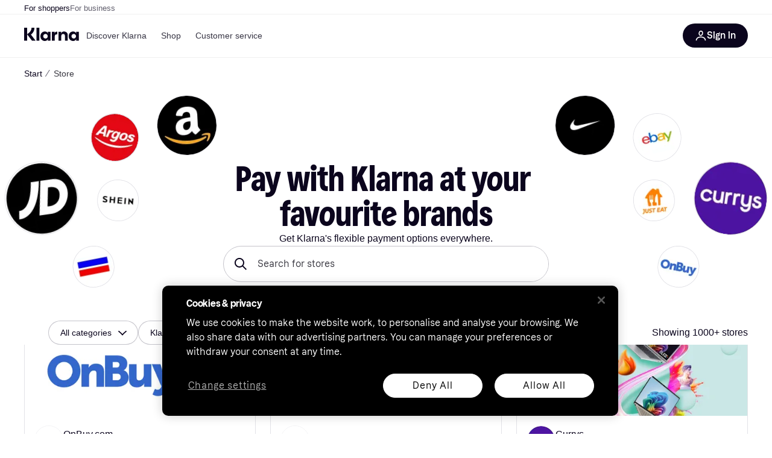

--- FILE ---
content_type: application/javascript
request_url: https://owp.klarna.com/static/slots-promotionBanner-PromotionBanner-4e30ac9f.js
body_size: 1021
content:
"use strict";(self.__LOADABLE_LOADED_CHUNKS__=self.__LOADABLE_LOADED_CHUNKS__||[]).push([["25271"],{4642(e,t,r){r.r(t),r.d(t,{default:()=>c});var a=r(74848),n=r(64939),o=r(97286),s=r(86424),l=r(43604),i=r(99930),u=r(52814);let f=(0,i.Ib)("kww-promotion-banner",()=>(0,n.fI)({env:(0,u.dg)(),locale:(0,u.OI)(),market:(0,u.oe)()},u.nG),{staleTime:l.Tr}),h=()=>{let{data:e}=(0,o.I)(f());return(0,a.jsx)(n.FS,{data:e,children:(0,a.jsx)(n.Qr,{})})};h.getInitialProps=async({queryClient:e})=>{(0,s.jj)("enable_klarna_promotion_banner")&&await e.prefetchQuery(f())};let c=h},52814(e,t,r){r.d(t,{DN:()=>k,IK:()=>w,OI:()=>E,dg:()=>b,nG:()=>p,oe:()=>v}),r(62953),r(3296),r(27208),r(48408),r(14603),r(47566),r(98721),r(53921),r(27495),r(25440),r(16280);var a=r(27916),n=r(50909),o=r(97746),s=r(24287),l=r(70131),i=r(38401),u=r(93555),f=r(79120),h=r(96540),c=r(35570),m=r(66799);let d=async(e,t)=>{let r=new URL(e),a=Object.fromEntries(r.searchParams),o=(0,n.R)();return await o.fetch(l.YL,{url:r.pathname.replace(`/${t}/api/klarna-web-bff`,""),params:a,timeout:3e3})},p=async(e,t={method:"GET"})=>{var r;let a=v(),n=e.toString();if((null==t?void 0:t.method)==="GET")try{let e=await d(n,a);return{statusCode:e.status,body:e.data}}catch(e){throw e instanceof Error&&i.v.error("KWW fetcher error",{meta:{error_type:"kww-fetcher"},error:e}),e}return{statusCode:0,body:{message:`Request method not supported: "${null!=(r=null==t?void 0:t.method)?r:"N/A"}"`}}},_={events:{routeChangeComplete:new Map},on(e,t){this.events[e].set(t,t)},off(e,t){this.events[e].delete(t)},emit(e,t){if(this.events[e])for(let[,r]of this.events[e])r(t)}},w=()=>{let e,t=(0,c.zy)(),r=(0,u.Z)(),n=(e=(0,a.Pj)(),"true"===(0,o.Z3)("FEATURE_BRANCH")?"https://www.nonprod.klarna.net":e),s=(0,h.useMemo)(()=>(0,m.mk)((0,f.M)(t)),[t]);return(0,h.useEffect)(()=>{_.emit("routeChangeComplete",t.pathname)},[t]),(0,h.useMemo)(()=>({url:s,push(e,t){t?r(e,{replace:!0}):r(e)},origin:n,events:{off(e,t){_.off(e,t)},on(e,t){_.on(e,t)}}}),[s,n,r])},E=()=>(0,s.JK)(),v=()=>{let e=(0,s.ze)().replace("/","").toLowerCase(),t=(0,s.V2)();return"klarna-international"===t?"international":"klarna-careers"===t?"careers":"klarna-root"===t?"global":"gb"===e?"uk":e},b=()=>(0,o.Z3)("SERVICE_STAGE"),k="css-website"}}]);

--- FILE ---
content_type: application/javascript
request_url: https://owp.klarna.com/static/StoreDirectory-bb8ea506.js
body_size: 13290
content:
(self.__LOADABLE_LOADED_CHUNKS__=self.__LOADABLE_LOADED_CHUNKS__||[]).push([["40724"],{20181(e,t,r){var n=0/0,o=/^\s+|\s+$/g,a=/^[-+]0x[0-9a-f]+$/i,l=/^0b[01]+$/i,i=/^0o[0-7]+$/i,s=parseInt,c="object"==typeof r.g&&r.g&&r.g.Object===Object&&r.g,u="object"==typeof self&&self&&self.Object===Object&&self,p=c||u||Function("return this")(),d=Object.prototype.toString,g=Math.max,b=Math.min,f=function(){return p.Date.now()};function y(e){var t=typeof e;return!!e&&("object"==t||"function"==t)}function m(e){if("number"==typeof e)return e;if("symbol"==typeof(t=e)||t&&"object"==typeof t&&"[object Symbol]"==d.call(t))return n;if(y(e)){var t,r="function"==typeof e.valueOf?e.valueOf():e;e=y(r)?r+"":r}if("string"!=typeof e)return 0===e?e:+e;e=e.replace(o,"");var c=l.test(e);return c||i.test(e)?s(e.slice(2),c?2:8):a.test(e)?n:+e}e.exports=function(e,t,r){var n,o,a,l,i,s,c=0,u=!1,p=!1,d=!0;if("function"!=typeof e)throw TypeError("Expected a function");function h(t){var r=n,a=o;return n=o=void 0,c=t,l=e.apply(a,r)}function O(e){var r=e-s,n=e-c;return void 0===s||r>=t||r<0||p&&n>=a}function j(){var e,r,n,o=f();if(O(o))return v(o);i=setTimeout(j,(e=o-s,r=o-c,n=t-e,p?b(n,a-r):n))}function v(e){return(i=void 0,d&&n)?h(e):(n=o=void 0,l)}function P(){var e,r=f(),a=O(r);if(n=arguments,o=this,s=r,a){if(void 0===i)return c=e=s,i=setTimeout(j,t),u?h(e):l;if(p)return i=setTimeout(j,t),h(s)}return void 0===i&&(i=setTimeout(j,t)),l}return t=m(t)||0,y(r)&&(u=!!r.leading,a=(p="maxWait"in r)?g(m(r.maxWait)||0,t):a,d="trailing"in r?!!r.trailing:d),P.cancel=function(){void 0!==i&&clearTimeout(i),c=0,n=s=o=i=void 0},P.flush=function(){return void 0===i?l:v(f())},P}},60226(e,t,r){"use strict";r.d(t,{A:()=>p}),r(62953);var n=r(74848),o=r(46942),a=r.n(o),l=r(3956);let i=({visible:e,direction:t,color:r})=>(0,n.jsx)(l.azJ,{"aria-hidden":!0,bottom:0,left:"left"===t?0:void 0,position:"absolute",right:"right"===t?0:void 0,sx:{pointerEvents:"none",opacity:+!!e,transition:"opacity 0.3s ease-in-out",background:`linear-gradient(to ${t}, transparent 0%, ${r} 100%)`},top:0,width:l.Tl3.space.l,zIndex:1});var s=r(25858),c=r.n(s),u=r(96540);let p=e=>{var t,r;let{className:o,mobileOnly:s=!1,children:p,onScroll:d,paddingX:g,backgroundColor:b,showFadeIndicators:f=!1}=e,y=function(e,t){if(null==e)return{};var r,n,o,a={};if("u">typeof Reflect&&Reflect.ownKeys){for(o=0,r=Reflect.ownKeys(e);o<r.length;o++)n=r[o],!(t.indexOf(n)>=0)&&Object.prototype.propertyIsEnumerable.call(e,n)&&(a[n]=e[n]);return a}if(a=function(e,t){if(null==e)return{};var r,n,o={},a=Object.getOwnPropertyNames(e);for(n=0;n<a.length;n++)r=a[n],!(t.indexOf(r)>=0)&&Object.prototype.propertyIsEnumerable.call(e,r)&&(o[r]=e[r]);return o}(e,t),Object.getOwnPropertySymbols)for(o=0,r=Object.getOwnPropertySymbols(e);o<r.length;o++)n=r[o],!(t.indexOf(n)>=0)&&Object.prototype.propertyIsEnumerable.call(e,n)&&(a[n]=e[n]);return a}(e,["className","mobileOnly","children","onScroll","paddingX","backgroundColor","showFadeIndicators"]),m=(0,l.DPo)(),h=(0,u.useContext)(l.OHQ.Context),O=(0,u.useRef)(null),[j,v]=(0,u.useState)(!1),[P,x]=(0,u.useState)(!1),S=m.color[null!=b?b:"backgroundSecondary"],w=(0,u.useCallback)(()=>{let e=O.current;if(!e)return;let{scrollLeft:t,scrollWidth:r,clientWidth:n}=e;v(t>0),x(t<r-n-1)},[]),k=c()((0,u.useCallback)(()=>{w(),null==d||d()},[w,d]),100);return((0,u.useEffect)(()=>{w();let e=new ResizeObserver(w);return O.current&&e.observe(O.current),()=>e.disconnect()},[w,p]),s&&h.l)?(0,n.jsx)(n.Fragment,{children:p}):(0,n.jsxs)(l.azJ,(t=function(e){for(var t=1;t<arguments.length;t++){var r=null!=arguments[t]?arguments[t]:{},n=Object.keys(r);"function"==typeof Object.getOwnPropertySymbols&&(n=n.concat(Object.getOwnPropertySymbols(r).filter(function(e){return Object.getOwnPropertyDescriptor(r,e).enumerable}))),n.forEach(function(t){var n;n=r[t],t in e?Object.defineProperty(e,t,{value:n,enumerable:!0,configurable:!0,writable:!0}):e[t]=n})}return e}({className:a()("cYRYwiQAT9",o)},y),r=r={children:[(0,n.jsx)(l.azJ,{ref:O,className:"Wch_pzkgyA",paddingX:null!=g?g:{base:"s",m:"xxl"},sx:{scrollPaddingX:{base:"0",m:"xxl"},scrollSnapPaddingX:{base:"xxl",m:"xxl"}},onScroll:k,children:p}),f&&(0,n.jsxs)(n.Fragment,{children:[(0,n.jsx)(i,{color:S,direction:"left",visible:j}),(0,n.jsx)(i,{color:S,direction:"right",visible:P})]})]},Object.getOwnPropertyDescriptors?Object.defineProperties(t,Object.getOwnPropertyDescriptors(r)):(function(e,t){var r=Object.keys(e);if(Object.getOwnPropertySymbols){var n=Object.getOwnPropertySymbols(e);r.push.apply(r,n)}return r})(Object(r)).forEach(function(e){Object.defineProperty(t,e,Object.getOwnPropertyDescriptor(r,e))}),t))}},61878(e,t,r){"use strict";r.d(t,{Ou:()=>p,QB:()=>s,fK:()=>i,m3:()=>c}),r(18111),r(22489);var n=r(50181),o=r(86424);function a(e){for(var t=1;t<arguments.length;t++){var r=null!=arguments[t]?arguments[t]:{},n=Object.keys(r);"function"==typeof Object.getOwnPropertySymbols&&(n=n.concat(Object.getOwnPropertySymbols(r).filter(function(e){return Object.getOwnPropertyDescriptor(r,e).enumerable}))),n.forEach(function(t){var n;n=r[t],t in e?Object.defineProperty(e,t,{value:n,enumerable:!0,configurable:!0,writable:!0}):e[t]=n})}return e}function l(e,t){return t=null!=t?t:{},Object.getOwnPropertyDescriptors?Object.defineProperties(e,Object.getOwnPropertyDescriptors(t)):(function(e,t){var r=Object.keys(e);if(Object.getOwnPropertySymbols){var n=Object.getOwnPropertySymbols(e);r.push.apply(r,n)}return r})(Object(t)).forEach(function(r){Object.defineProperty(e,r,Object.getOwnPropertyDescriptor(t,r))}),e}let i=["travel","home_more","fashion","sports","health_beauty","marketplaces","electronics","luxury","conscious"],s=["RANK","ALPHABETICAL"],c=s[0],u=["krn:retailer-directory-us:store:online:4d268421-9eab-45e6-b98b-cbdd1ffec268"],p=async(e,t)=>{let r=(0,o.jj)("apple_storefront_enabled"),i=(0,n.P)(),s=`/public/stores/directory/search/${e}`,c=await i.get("store-edge-rest",s,{params:l(a({},t),{categories:t.categories.join(",")})});return r?c.data:l(a({},c.data),{stores:c.data.stores.filter(e=>!u.includes(e.storeKrn))})}},58020(e,t,r){"use strict";r.d(t,{g:()=>i,p:()=>s});var n=r(97286),o=r(50181),a=r(24287),l=r(38401);let i=(0,r(99930).Ib)("STORES_DIRECTORY",async(e,t,r,n)=>{let a=(0,o.P)(),i=`/public/stores/directory/${t}/${e}`;try{return(await a.get("store-edge-rest",i,{params:function(e){for(var t=1;t<arguments.length;t++){var r=null!=arguments[t]?arguments[t]:{},n=Object.keys(r);"function"==typeof Object.getOwnPropertySymbols&&(n=n.concat(Object.getOwnPropertySymbols(r).filter(function(e){return Object.getOwnPropertyDescriptor(r,e).enumerable}))),n.forEach(function(t){var n;n=r[t],t in e?Object.defineProperty(e,t,{value:n,enumerable:!0,configurable:!0,writable:!0}):e[t]=n})}return e}({},n&&{campaignId:n},r&&{size:r.toString()})})).data.stores}catch(e){throw l.v.error(`failed to fetch stores directory for type: ${t}`,{error:e}),e}}),s=(e,t,r)=>{let o=(0,a.gI)();return(0,n.I)(i(o,e,t,r))}},96438(e,t,r){"use strict";r.r(t),r.d(t,{default:()=>e_}),r(62953),r(48408),r(14603),r(47566),r(98721),r(96167),r(18111),r(7588);var n=r(74848),o=r(3956),a=r(12584);r(27495),r(26910),r(22489);var l=r(61878),i=r(99776);let s=i.Ik({sort:i.k5(l.QB).optional().catch(void 0),category:i.Yj().optional().catch(void 0),type:i.YO(i.k5(["CASHBACK","PARTNER","ONE_TIME_CARD","APPLE_PAY","GOOGLE_PAY","PAY_IN_STORE","KLARNA_CARD"])).optional().catch(void 0),search:i.Yj().optional().catch(void 0)}),c={SORT:"sort",CATEGORY:"category",TYPE:"type",SEARCH:"search"},u=e=>{var t,r,n,o,a,l,i,u;let p=s.parse({sort:e.get(c.SORT),category:e.get(c.CATEGORY),type:null==(t=e.get(c.TYPE))?void 0:t.split(","),search:e.get(c.SEARCH)});return{sort:p.sort,category:p.category,cashback:null==(r=p.type)?void 0:r.includes("CASHBACK"),oneTimeCard:null==(n=p.type)?void 0:n.includes("ONE_TIME_CARD"),klarnaPartner:null==(o=p.type)?void 0:o.includes("PARTNER"),applePay:null==(a=p.type)?void 0:a.includes("APPLE_PAY"),googlePay:null==(l=p.type)?void 0:l.includes("GOOGLE_PAY"),inStore:null==(i=p.type)?void 0:i.includes("PAY_IN_STORE"),klarnaCard:null==(u=p.type)?void 0:u.includes("KLARNA_CARD"),search:p.search}};var p=r(93555),d=r(27875),g=r(96540);function b(e){for(var t=1;t<arguments.length;t++){var r=null!=arguments[t]?arguments[t]:{},n=Object.keys(r);"function"==typeof Object.getOwnPropertySymbols&&(n=n.concat(Object.getOwnPropertySymbols(r).filter(function(e){return Object.getOwnPropertyDescriptor(r,e).enumerable}))),n.forEach(function(t){var n;n=r[t],t in e?Object.defineProperty(e,t,{value:n,enumerable:!0,configurable:!0,writable:!0}):e[t]=n})}return e}function f(e){var t,r,n;return r=b({},e),n=n={sort:null!=(t=e.sort)?t:l.m3},Object.getOwnPropertyDescriptors?Object.defineProperties(r,Object.getOwnPropertyDescriptors(n)):(function(e,t){var r=Object.keys(e);if(Object.getOwnPropertySymbols){var n=Object.getOwnPropertySymbols(e);r.push.apply(r,n)}return r})(Object(n)).forEach(function(e){Object.defineProperty(r,e,Object.getOwnPropertyDescriptor(n,e))}),r}function y(e={}){let t=f({}),r=b({},e);for(let n in t)t[n]===e[n]&&delete r[n];return r}let m=(0,g.createContext)({optimisticFilters:{},filters:{},setFilters:()=>null}),h=({children:e})=>{let t=(0,p.Z)(),{params:r}=(0,d.s)(),[o,a]=(0,g.useState)(()=>f(u(r))),l=(0,g.useDeferredValue)(o);(0,g.useEffect)(()=>{var e;let n,a,l=(e=y(o),n=new URLSearchParams,e.sort&&n.set(c.SORT,e.sort),e.category&&n.set(c.CATEGORY,e.category),(e.cashback||e.klarnaPartner||e.oneTimeCard||e.applePay||e.googlePay||e.inStore||e.klarnaCard)&&n.set(c.TYPE,[e.cashback?"CASHBACK":"",e.klarnaPartner?"PARTNER":"",e.oneTimeCard?"ONE_TIME_CARD":"",e.applePay?"APPLE_PAY":"",e.googlePay?"GOOGLE_PAY":"",e.inStore?"PAY_IN_STORE":"",e.klarnaCard?"KLARNA_CARD":""].filter(Boolean).join(",")),e.search&&n.set(c.SEARCH,e.search),n);r.toString()!==l.toString()&&t({search:(0,d.$)((a=new URLSearchParams(r),Object.keys(c).forEach(e=>{a.delete(c[e])}),a),l).toString()},{replace:!0})},[l]);let i=(0,g.useMemo)(()=>({optimisticFilters:o,filters:l,setFilters:e=>{a(f(function(e){for(var t=1;t<arguments.length;t++){var r=null!=arguments[t]?arguments[t]:{},n=Object.keys(r);"function"==typeof Object.getOwnPropertySymbols&&(n=n.concat(Object.getOwnPropertySymbols(r).filter(function(e){return Object.getOwnPropertyDescriptor(r,e).enumerable}))),n.forEach(function(t){var n;n=r[t],t in e?Object.defineProperty(e,t,{value:n,enumerable:!0,configurable:!0,writable:!0}):e[t]=n})}return e}({},o,e)))}}),[o,l]);return(0,n.jsx)(m.Provider,{value:i,children:e})};var O=r(86424),j=r(24287),v=r(99627),P=r(38401),x=r(58020),S=r(45774);r(13579),r(44114);let w=()=>(0,g.useContext)(m);var k=r(65306),E=r(97286),A=r(55824),R=r(38578),D=r(3963),C=r(43604),T=r(1682),_=r(79358),I=r(63213);let Y=i.Ik({contentType:i.eu("storeDirectory"),id:i.Yj(),internalName:i.Yj().optional(),slug:i.k5(["store-AT","store-AU","store-BE","store-BE-fr","store-CA","store-CA-fr","store-CH","store-CH-en","store-CH-fr","store-CH-it","store-CN","store-CZ","store-DE","store-DK","store-ES","store-FI","store-FR","store-GR","store-HU","store-IE","store-IT","store-JP","store-MX","store-NL","store-NO","store-NZ","store-PL","store-PT","store-RO","store-SE","store-SK","store-UK","store-UK","store-US","store-US-es"]),locale:i.k5(["en-US","sv-SE","cs-CZ","da-DK","de-AT","de-CH","de-DE","el-GR","en-AU","en-CA","en-CH","en-GB","en-IE","en-NZ","en-US","es-ES","fi-FI","fr-BE","fr-CA","fr-CH","fr-FR","hu-HU","it-CH","it-IT","nb-NO","nl-BE","nl-NL","pl-PL","pt-PT","ro-RO","sk-SK","ja-JP","zh-CN","es-MX","es-US"]),hero:I.k,seo:_.u.optional(),campaignId:i.Yj().optional(),filters:i.YO(i.k5(["one-time-card","apple-pay","google-pay","checkout","in-store","cashback","categories","klarna-card"])).optional(),filterBanners:i.YO(T.H).optional()}),L=i.Ik({content:Y.omit({contentType:!0,id:!0})});var N=r(99930),z=r(13371);let B=e=>(0,N.Ib)("STORE_DIRECTORY_CONTENT",async e=>{let t=(0,j.gI)(),r=`store-${t}${(0,z.w)()}`;return(await A.k.getContentBySlug("storeDirectory",r,{preview:!!e,validationSchema:L})).data.content},function(e){for(var t=1;t<arguments.length;t++){var r=null!=arguments[t]?arguments[t]:{},n=Object.keys(r);"function"==typeof Object.getOwnPropertySymbols&&(n=n.concat(Object.getOwnPropertySymbols(r).filter(function(e){return Object.getOwnPropertyDescriptor(r,e).enumerable}))),n.forEach(function(t){var n;n=r[t],t in e?Object.defineProperty(e,t,{value:n,enumerable:!0,configurable:!0,writable:!0}):e[t]=n})}return e}({staleTime:C.Vt},e)),U=e=>{let{getQuery:t}=(0,d.s)(),r=(0,R.n)(),n=B(e),o=(0,E.I)(n(t("preview")));return(0,D.i)(o,r)},H=()=>{let{data:e}=U(),{filters:t}=w();return(0,g.useMemo)(()=>{var r,n,o;let a,i,s,c;return a=null==(r=null==e?void 0:e.seo)?void 0:r.metaTitle,i=null==r?void 0:r.metaDescription,s=null==r?void 0:r.canonicalUrl,c=(0,k.G)(null==r||null==(o=r.hreflangTags)||null==(n=o.config)?void 0:n.hreflang),{head:{title:a,description:i,robots:((e,t)=>{let{sort:r}=e,n=function(e,t){if(null==e)return{};var r,n,o,a={};if("u">typeof Reflect&&Reflect.ownKeys){for(o=0,r=Reflect.ownKeys(e);o<r.length;o++)n=r[o],!(t.indexOf(n)>=0)&&Object.prototype.propertyIsEnumerable.call(e,n)&&(a[n]=e[n]);return a}if(a=function(e,t){if(null==e)return{};var r,n,o={},a=Object.getOwnPropertyNames(e);for(n=0;n<a.length;n++)r=a[n],!(t.indexOf(r)>=0)&&Object.prototype.propertyIsEnumerable.call(e,r)&&(o[r]=e[r]);return o}(e,t),Object.getOwnPropertySymbols)for(o=0,r=Object.getOwnPropertySymbols(e);o<r.length;o++)n=r[o],!(t.indexOf(n)>=0)&&Object.prototype.propertyIsEnumerable.call(e,n)&&(a[n]=e[n]);return a}(e,["sort"]),o=!!(r&&r!==l.m3||Object.values(n).some(Boolean)),a=[];return o||(null==t?void 0:t.hideFromSearchEngineNoindex)?a.push("noindex"):a.push("index"),o||(null==t?void 0:t.excludeFromSearchRankingNofollow)?a.push("nofollow"):a.push("follow"),a.join(", ")})(t,r),canonicalUrl:s,hrefLangTags:c,og:{ogTitle:a,ogDescription:i,ogUrl:s}}}},[t,null==e?void 0:e.seo])};var G=r(49263),M=r(59444);let F=()=>{let e,t,r,o=H();return e=(0,g.useRef)(!1),t=(0,M.A)(),r=(0,G.CA)(),(0,g.useEffect)(()=>{(t||!e.current)&&(e.current=!0,r({}))},[e,t,r]),(0,n.jsx)(S.A,{commonData:o,fireTrackingEvent:!1})};var K=r(92439),J=r(55689),W=r(79120),$=r(25858),Q=r.n($),X=r(20181),q=r.n(X),V=r(7191),Z=r(34820);r(18237);var ee=r(27916),et=r(17703);r(61701),r(20116),r(89463);var er=r(67515);let en={cashback:"cashback","in-store":"inStore","one-time-card":"oneTimeCard","apple-pay":"applePay","google-pay":"googlePay",checkout:"klarnaPartner"},eo=()=>{let{data:e}=U(),{optimisticFilters:t}=w(),r=(0,g.useMemo)(()=>Object.entries(t).filter(([e,t])=>!0===t).map(([e])=>e),[t]),a=(0,o.QsY)({base:!0,m:!1}),[l,i]=(0,g.useState)(r);(0,g.useEffect)(()=>{i(e=>{let t=e.filter(e=>r.includes(e));return r.forEach(e=>{t.includes(e)||t.push(e)}),a&&t.length!==e.length&&(0,Z.BD)(128),t})},[r,a]);let s=(0,g.useMemo)(()=>{if(!(null==e?void 0:e.filterBanners)||0===l.length)return null;let t=l[l.length-1];return e.filterBanners.find(e=>{var r;return!!(null==(r=e.tagList)?void 0:r.length)&&e.tagList.some(e=>en[e]===t)})||null},[null==e?void 0:e.filterBanners,l]),c=(0,o.QsY)({base:"xs",m:"s"}),u=(0,o.QsY)({base:40,m:64});if(!s)return null;let{heading:p,callToAction:d,description:b,image:f}=s;return(0,n.jsxs)(o.BJc,{alignY:"center",backgroundColor:"grayscale10",borderRadius:"l",direction:"horizontal",gap:12,paddingX:{base:"s",m:"m"},paddingY:{base:12,m:"m"},width:"100%",wrap:!1,children:[f&&(0,n.jsx)(er.G,{caption:f.title,height:u,lazyLoad:!1,pixelDensity:[1,2],url:f.url,width:u}),(0,n.jsxs)(o.azJ,{sx:{flex:1},children:[(0,n.jsx)(o.DZT,{className:"QLty_cqiD0",level:3,size:{base:"xxs",m:"xs"},children:p}),(0,n.jsx)(o.EYj,{color:"grayscale60",size:c,children:b})]}),d&&(0,n.jsx)(o.z9$,{color:"brand",href:d.url,kind:"secondary",rel:d.openInNewTab?"nofollow noopener":void 0,sx:{marginLeft:"auto"},target:d.openInNewTab?"_blank":"_top",children:d.title})]})};var ea=r(46347),el=r(35570),ei=r(90745),es=r(24880),ec=r(32300),eu=r(80817);let ep=()=>(e,t,r)=>(0,ei.L)({queryKey:["STORE_DIRECTORY_LISTING",e,t,r],queryFn:async({pageParam:n=1})=>{var o,a;let i=(o=function(e){for(var t=1;t<arguments.length;t++){var r=null!=arguments[t]?arguments[t]:{},n=Object.keys(r);"function"==typeof Object.getOwnPropertySymbols&&(n=n.concat(Object.getOwnPropertySymbols(r).filter(function(e){return Object.getOwnPropertyDescriptor(r,e).enumerable}))),n.forEach(function(t){var n;n=r[t],t in e?Object.defineProperty(e,t,{value:n,enumerable:!0,configurable:!0,writable:!0}):e[t]=n})}return e}({},t),a=a={offset:r&&r>1?(r-1)*24:(n-1)*24,size:24},Object.getOwnPropertyDescriptors?Object.defineProperties(o,Object.getOwnPropertyDescriptors(a)):(function(e,t){var r=Object.keys(e);if(Object.getOwnPropertySymbols){var n=Object.getOwnPropertySymbols(e);r.push.apply(r,n)}return r})(Object(a)).forEach(function(e){Object.defineProperty(o,e,Object.getOwnPropertyDescriptor(a,e))}),o);return(0,l.Ou)(e,i)},initialPageParam:1,getNextPageParam:(e,t)=>{var r;if(!((null==e||null==(r=e.stores)?void 0:r.length)<24))return t.length+1},staleTime:C.Vt,placeholderData:es.rX}),ed=()=>{let{params:e,getQuery:t}=(0,d.s)(),r=t("page"),n=r?Number(r):1,{countryCode:o}=(0,eu.A)(),l=ep(),i=(0,a.l)(u(e));return(0,ec.q)(l(o,i,n))};var eg=r(2351);let eb=function(){var e,t;let r=H(),{data:o}=ed(),a=Math.ceil(((null==o?void 0:o.pages[0].totalHits)||1)/24),{pathname:l,search:i}=(0,el.zy)(),s=l+i,{currentPage:c}=((e,t)=>{let{page:r=1}=(()=>{let{params:e,getQuery:t}=(0,d.s)(),r=t("page");return{page:r?Number(r):1,params:e}})(),n=r<t?(0,eg.Ed)(e,r+1):void 0,o=r>1?(0,eg.Ed)(e,r-1):void 0;return{currentPage:r,nextUrl:n,prevUrl:o}})(s,a);return a<=1||(null==r||null==(t=r.head)||null==(e=t.robots)?void 0:e.includes("noindex"))?null:(0,n.jsx)(ea.A,{currentPage:c,currentUrl:s,pageCount:a})};var ef=r(60226);let ey=e=>{var t,r;let a=(0,o.QsY)({base:"s",m:"m"});return(0,n.jsx)(o.ffE,(t=function(e){for(var t=1;t<arguments.length;t++){var r=null!=arguments[t]?arguments[t]:{},n=Object.keys(r);"function"==typeof Object.getOwnPropertySymbols&&(n=n.concat(Object.getOwnPropertySymbols(r).filter(function(e){return Object.getOwnPropertyDescriptor(r,e).enumerable}))),n.forEach(function(t){var n;n=r[t],t in e?Object.defineProperty(e,t,{value:n,enumerable:!0,configurable:!0,writable:!0}):e[t]=n})}return e}({size:a},e),r=r={children:e.children},Object.getOwnPropertyDescriptors?Object.defineProperties(t,Object.getOwnPropertyDescriptors(r)):(function(e,t){var r=Object.keys(e);if(Object.getOwnPropertySymbols){var n=Object.getOwnPropertySymbols(e);r.push.apply(r,n)}return r})(Object(r)).forEach(function(e){Object.defineProperty(t,e,Object.getOwnPropertyDescriptor(r,e))}),t))},em={categories:(0,n.jsx)(()=>{var e;let t=(0,V.WD)(),{optimisticFilters:r,setFilters:a}=w(),i=(0,o.QsY)({base:!0,m:!1}),[s,c]=(0,g.useState)(!1),u=(0,o.GuJ)(),p=e=>t(`PR.StoreDirectory.StoreList.Category.CategoryOption.${e.toUpperCase()}`),d=(0,g.useCallback)(e=>{let t=(null==e?void 0:e.target).value||void 0;c(!1),a({category:t}),i&&ew()},[i,a]),b=(0,n.jsx)(ey,{active:!!r.category,icon:s&&u.l?(0,n.jsx)(o.Mtm,{}):(0,n.jsx)(o.D3D,{}),iconPosition:"right",onClick:()=>{c(!0)},children:r.category?p(r.category):t("PR.StoreDirectory.StoreList.Category.ALL_CATEGORIES")}),f=(0,n.jsx)(o.z6M,{inline:!1,value:null!=(e=r.category)?e:"",onChange:d,children:(0,n.jsxs)(o.BJc,{gap:"s",children:[(0,n.jsx)(o.sxL,{label:t("PR.StoreDirectory.StoreList.Category.ALL_CATEGORIES"),size:"m",value:""}),null===l.fK||void 0===l.fK?void 0:l.fK.map(e=>(0,n.jsx)(o.sxL,{label:p(e),size:"m",value:e},e))]})});return u.l?(0,n.jsx)(o.msM,{open:s,sx:{borderRadius:12},toggleElement:b,onClose:()=>c(!1),children:(0,n.jsx)(o.azJ,{padding:"m",children:f})}):(0,n.jsxs)(n.Fragment,{children:[b,(0,n.jsxs)(o.Xnq,{open:s,onClose:()=>c(!1),children:[(0,n.jsx)(o.Xnq.Header,{title:t("PR.StoreDirectory.StoreList.Category.HEADING")}),(0,n.jsx)(o.Xnq.Body,{children:f})]})]})},{}),checkout:(0,n.jsx)(()=>{let{optimisticFilters:e,setFilters:t}=w(),r=(0,V.WD)(),a=(0,o.QsY)({base:!0,m:!1}),l=e.oneTimeCard;return(0,n.jsxs)(ey,{active:e.klarnaPartner,disabled:l,sx:{gap:o.Tl3.space.s},onClick:()=>{t({klarnaPartner:!e.klarnaPartner}),a&&ew()},children:[r("PR.StoreDirectory.StoreList.Filter.KLARNA_AT_CHECKOUT"),(0,n.jsx)(o.z2i,{size:20})]})},{}),"apple-pay":(0,n.jsx)(()=>{let{optimisticFilters:e,setFilters:t}=w(),r=(0,V.WD)(),a=(0,o.QsY)({base:!0,m:!1});return(0,n.jsx)(ey,{active:e.applePay,onClick:()=>{t({applePay:!e.applePay}),a&&ew()},children:r("PR.StoreDirectory.StoreList.Filter.APPLE_PAY")})},{}),"google-pay":(0,n.jsx)(()=>{let{optimisticFilters:e,setFilters:t}=w(),r=(0,V.WD)(),a=(0,o.QsY)({base:!0,m:!1});return(0,n.jsx)(ey,{active:e.googlePay,onClick:()=>{t({googlePay:!e.googlePay}),a&&ew()},children:r("PR.StoreDirectory.StoreList.Filter.GOOGLE_PAY")})},{}),"klarna-card":(0,n.jsx)(()=>{let{optimisticFilters:e,setFilters:t}=w(),r=(0,V.WD)(),a=(0,o.QsY)({base:!0,m:!1}),l=e.klarnaPartner;return(0,n.jsx)(ey,{active:e.klarnaCard,disabled:l,onClick:()=>{t({klarnaCard:!e.klarnaCard}),a&&ew()},children:r("PR.StoreDirectory.StoreList.Filter.KLARNA_CARD")})},{}),"one-time-card":(0,n.jsx)(()=>{let{optimisticFilters:e,setFilters:t}=w(),r=(0,V.WD)(),a=(0,o.QsY)({base:!0,m:!1}),l=e.klarnaPartner;return(0,n.jsx)(ey,{active:e.oneTimeCard,disabled:l,onClick:()=>{t({oneTimeCard:!e.oneTimeCard}),a&&ew()},children:r("PR.StoreDirectory.StoreList.Filter.ONE_TIME_CARD")})},{}),"in-store":(0,n.jsx)(()=>{let{optimisticFilters:e,setFilters:t}=w(),r=(0,V.WD)(),a=(0,o.QsY)({base:!0,m:!1});return(0,n.jsx)(ey,{active:e.inStore,onClick:()=>{t({inStore:!e.inStore}),a&&ew()},children:r("PR.StoreDirectory.StoreList.Filter.PAY_IN_STORE")})},{}),cashback:(0,n.jsx)(()=>{let{optimisticFilters:e,setFilters:t}=w(),r=(0,V.WD)(),a=(0,o.QsY)({base:!0,m:!1});return(0,n.jsx)(ey,{active:e.cashback,onClick:()=>{t({cashback:!e.cashback}),a&&ew()},children:r("PR.StoreDirectory.StoreList.Filter.CASHBACK")})},{})},eh=({amountOfStores:e})=>{let{data:t}=U(),r=(0,o.GuJ)(),a=(e=>{let{params:t}=(0,d.s)(),r=(0,V.WD)();return(0,g.useMemo)(()=>t.size>0&&0===e?r("PR.StoreDirectory.StoreList.Filter.NO_STORES_FOUND"):1===e?r("PR.StoreDirectory.StoreList.Filter.SHOWING_SINGLE_STORE",{amount:e}):e&&e<=1e3?r("PR.StoreDirectory.StoreList.Filter.SHOWING_N_STORES",{amount:e}):r("PR.StoreDirectory.StoreList.Filter.SHOWING_N_STORES",{amount:"1000+"}),[r,t.size,e])})(e),l=(0,g.useMemo)(()=>Object.keys(em).filter(e=>{var r;return null==t||null==(r=t.filters)?void 0:r.includes(e)}),[t]);return(0,n.jsxs)(o.azJ,{direction:{base:"vertical",l:"horizontal"},display:{base:"flex",l:"inline-flex"},width:"100%",children:[(0,n.jsx)(ef.A,{maxWidth:"100%",children:(0,n.jsx)(o.BJc,{alignY:"center",direction:"horizontal",gap:"s",marginLeft:{base:"none",m:"m",l:"none"},paddingX:{base:"m",m:"l",l:"none"},wrap:!1,children:l.map(e=>(0,n.jsx)(g.Fragment,{children:em[e]},e))})}),(0,n.jsx)(o.azJ,{marginLeft:{base:"none",m:"m",l:"m"},marginTop:{base:"m",l:"none"},paddingX:{base:"m",m:"l",l:"none"},sx:{flex:1,minWidth:"max-content",alignSelf:r.l?"center":"initial",textAlign:r.l?"end":"initial"},children:(0,n.jsx)(o.EYj,{weight:"bold",children:a})})]})};var eO=r(51366);let ej=({searchQuery:e,stores:t})=>{let r=(0,o.GuJ)();return(0,n.jsx)(n.Fragment,{children:null==t?void 0:t.slice(0,r.m&&!r.l?2:3).map((t,r)=>(0,n.jsx)(o.UsA.Item,{children:(0,n.jsx)(eO.A,{promoted:!0,index:r,searchQuery:e,store:t})},t.storeKrn))})};r(53921);let ev=()=>{let e=(0,V.WD)(),{filters:t,setFilters:r}=w();return(0,n.jsxs)(o.azJ,{alignX:"center",paddingX:"m",paddingY:"xxl",width:"100%",children:[(0,n.jsx)(o.ppr,{text:e("PR.StoreDirectory.StoreList.NoResults.HEADING"),type:"NO_SEARCH_HITS"}),(0,n.jsxs)(o.azJ,{alignX:"center",children:[(0,n.jsx)(o.EYj,{align:"center",children:e("PR.StoreDirectory.StoreList.NoResults.PARAGRAPH")}),(0,n.jsx)(o.$nd,{marginTop:"l",onClick:()=>{var e,n;return r((e=function(e){for(var t=1;t<arguments.length;t++){var r=null!=arguments[t]?arguments[t]:{},n=Object.keys(r);"function"==typeof Object.getOwnPropertySymbols&&(n=n.concat(Object.getOwnPropertySymbols(r).filter(function(e){return Object.getOwnPropertyDescriptor(r,e).enumerable}))),n.forEach(function(t){var n;n=r[t],t in e?Object.defineProperty(e,t,{value:n,enumerable:!0,configurable:!0,writable:!0}):e[t]=n})}return e}({},Object.fromEntries(Object.keys(t).map(e=>[e,void 0]))),n=n={search:t.search},Object.getOwnPropertyDescriptors?Object.defineProperties(e,Object.getOwnPropertyDescriptors(n)):(function(e,t){var r=Object.keys(e);if(Object.getOwnPropertySymbols){var n=Object.getOwnPropertySymbols(e);r.push.apply(r,n)}return r})(Object(n)).forEach(function(t){Object.defineProperty(e,t,Object.getOwnPropertyDescriptor(n,t))}),e))},children:e("PR.Global.FilterControl.Button.RESET_ALL_FILTERS")})]})]})},eP=(0,g.forwardRef)(({stores:e},t)=>{let{filters:r}=w(),{params:a}=(0,d.s)(),{data:l}=U(),{data:i}=(0,x.p)("FEATURED",void 0,null==l?void 0:l.campaignId),s=0===Object.values(y(r)).filter(Boolean).length&&"RANK"===r.sort,c=(0,g.useMemo)(()=>{var e;return new Map(null==(e=i)?void 0:e.map(e=>[e.storeKrn,!0]))},[i]);return a.size>0&&(!e||0===e.length)?(0,n.jsx)(ev,{}):(0,n.jsxs)(n.Fragment,{children:[s&&(0,n.jsx)(ej,{searchQuery:r.search,stores:i}),null==e?void 0:e.map((e,t)=>s&&c.has(e.storeKrn)?null:(0,n.jsx)(o.UsA.Item,{children:(0,n.jsx)(eO.A,{index:t,searchQuery:r.search,store:e})},e.storeKrn))]})});eP.displayName="SearchResult";let ex="store-directory-listing",eS=()=>{let{data:e,fetchNextPage:t,hasNextPage:r,isFetching:a}=ed(),l=(0,ee.aC)(),i=(0,g.useMemo)(()=>{var t;return(null==e||null==(t=e.pages[0])?void 0:t.totalHits)||0},[e]),s=(0,g.useMemo)(()=>Array.isArray(null==e?void 0:e.pages)?Array.from(e.pages.reduce((e,t)=>{var r;return null==(r=t.stores)||r.forEach(t=>{e.set(t.storeKrn,t)}),e},new Map).values()||[]):[],[e]),c=(0,o.QsY)({base:!0,m:!1}),u=(0,et.A)();return(0,n.jsxs)(o.azJ,{id:ex,paddingBottom:"m",children:[(0,n.jsxs)(o.BJc,{rowGap:"m",children:[(0,n.jsx)(o.BJc,{className:"h_M4iOVh1A",rowGap:"none",top:128,children:(0,n.jsx)(o.mcf.FullWidth,{sx:function(e){for(var t=1;t<arguments.length;t++){var r=null!=arguments[t]?arguments[t]:{},n=Object.keys(r);"function"==typeof Object.getOwnPropertySymbols&&(n=n.concat(Object.getOwnPropertySymbols(r).filter(function(e){return Object.getOwnPropertyDescriptor(r,e).enumerable}))),n.forEach(function(t){var n;n=r[t],t in e?Object.defineProperty(e,t,{value:n,enumerable:!0,configurable:!0,writable:!0}):e[t]=n})}return e}({},c&&{opacity:+!u,transition:"opacity 0.1s"}),children:(0,n.jsx)(eh,{amountOfStores:i})})}),(0,n.jsx)(o.BJc,{marginTop:-o.Tl3.space.m,rowGap:"s",children:(0,n.jsx)(eo,{})}),(0,n.jsx)(o.UsA,{columns:{base:1,m:2,l:3},gap:{base:"s",m:24},children:(0,n.jsx)(eP,{stores:s})}),r&&!l&&(0,n.jsx)(o.eqV,{backgroundColor:"background-primary",loading:a,marginTop:{base:"xs",m:"m",l:"xs"},sx:{margin:"0 auto"},onClick:()=>t(),children:(0,n.jsxs)(o.BJc,{alignY:"center",direction:"horizontal",gap:"s",children:[(0,n.jsx)(V.Ay,{children:"PR.Global.SHOW_MORE"}),(0,n.jsx)(o.D3D,{size:"s"})]})}),(0,n.jsx)(o.azJ,{marginBottom:{base:0,m:20,l:24}})]}),l&&(0,n.jsx)(eb,{})]})},ew=()=>{let e=document.getElementById(ex);if(!e)return;let t=e.getBoundingClientRect();(0,Z.BD)(t.top+window.scrollY-o.Tl3.space.xl-66)},ek=()=>{let e=(0,V.WD)(),{filters:t,setFilters:r}=w(),a=(0,o.GuJ)(),l=(0,o.QsY)({base:!0,m:!1}),i=q()(e=>{r({search:e}),l&&ew()},500);return(0,n.jsx)(o.DOo,{backgroundColor:"background-content-primary",borderless:!1,borderRadius:"full",defaultValue:t.search,placeholder:e("PR.StoreDirectory.StoreList.Search.PLACEHOLDER"),size:a.m?"l":"m",onChange:e=>{i((null==e?void 0:e.target).value)},onClear:()=>{r({search:""})}})},eE=[{right:[10,10],top:[10,10],sizes:[54,100],rotation:-3},{right:[80,140],top:[40,40],sizes:[69,80],rotation:12},{right:[140,240],top:[100,120],sizes:[54,122],rotation:-8},{right:[60,140],top:[140,150],sizes:[54,69],rotation:5},{right:[180,180],top:[170,260],sizes:[54,69],rotation:-11}],eA=[{left:[10,10],top:[10,10],sizes:[54,100],rotation:3},{left:[80,140],top:[40,40],sizes:[69,80],rotation:-12},{left:[140,240],top:[100,120],sizes:[54,122],rotation:8},{left:[60,140],top:[140,150],sizes:[54,69],rotation:-5},{left:[180,180],top:[170,260],sizes:[54,69],rotation:11}];var eR=r(19044);let eD=({logoPositions:e,logos:t})=>{let{isDesktop:r}=(0,o.UgS)(),a=(0,o.DPo)();return(0,n.jsx)(o.azJ,{className:"v6RF3bhqgs",children:null==t?void 0:t.map(({name:t,logo:l,id:i,storeUrl:s,directUrl:c},u)=>{var p,d,g,b,f,y;return(0,n.jsx)(o.azJ,{sx:{position:"absolute",right:null==(d=e[u])||null==(p=d.right)?void 0:p[+!!r],left:null==(b=e[u])||null==(g=b.left)?void 0:g[+!!r],top:null==(y=e[u])||null==(f=y.top)?void 0:f[+!!r],transform:`rotate(${e[u].rotation}deg)`},children:(0,n.jsx)(eR.A,{featured:!0,directUrl:c,listIndex:u,merchant:{name:t,id:i},storeUrl:s,children:(0,n.jsx)(o.FuX,{height:e[u].sizes[+!!r],imageSrc:l,kind:"round",name:t,sx:{borderColor:`${a.color.grayscale20} !important`},width:e[u].sizes[+!!r]})})},u)})})},eC=({children:e})=>{var t,r,a,l;let{data:i}=U(),{createEntryAttributes:s}=(0,J.h)(),[c,u]=(()=>{let{data:e=[]}=(0,x.p)("HERO",10,void 0),t=(0,o.QsY)({base:0,m:8,l:10}),r=(0,g.useMemo)(()=>{var r;return null==e||null==(r=e.slice(0,t))?void 0:r.map(e=>{var t;return{name:e.displayName,logo:null==(t=e.icons.find(e=>"X2"===e.type))?void 0:t.url,id:e.storeKrn,directUrl:e.storeDirectUrl,storeUrl:e.storeUrl}})},[e,t]);return(0,g.useMemo)(()=>{let e;return e=Math.ceil(r.length/2),[r.slice(0,e),r.slice(e)]},[r])})(),p=(0,o.GuJ)(),d=null==i?void 0:i.hero.preamble,b=(0,g.useRef)(null),[f,y]=(0,g.useState)(0);return(0,o.wYm)(b,Q()(()=>{var e,t;(null==(e=b.current)?void 0:e.clientHeight)&&y(128-(null==(t=b.current)?void 0:t.clientHeight))},500)),(0,n.jsxs)(o.azJ,(a=function(e){for(var t=1;t<arguments.length;t++){var r=null!=arguments[t]?arguments[t]:{},n=Object.keys(r);"function"==typeof Object.getOwnPropertySymbols&&(n=n.concat(Object.getOwnPropertySymbols(r).filter(function(e){return Object.getOwnPropertyDescriptor(r,e).enumerable}))),n.forEach(function(t){var n;n=r[t],t in e?Object.defineProperty(e,t,{value:n,enumerable:!0,configurable:!0,writable:!0}):e[t]=n})}return e}({},s(null==i?void 0:i.hero)),l=l={children:[d&&(0,n.jsx)(o.QpV,{breadcrumbs:[{name:d}],homePath:(0,W.i4)((0,j.ze)())}),(0,n.jsxs)(o.BJc,{alignX:"center",columnGap:"none",direction:"horizontal",paddingBottom:{base:"s",m:"none"},rowGap:{base:"l",m:"xl"},sx:{position:p.m?"static":"sticky",top:f,zIndex:2,backgroundColor:"white"},width:"100%",children:[(0,n.jsx)(o.Ft2,{desktop:!0,tablet:!0,children:(0,n.jsx)(eD,{logoPositions:eE,logos:c})}),(0,n.jsxs)(o.BJc,{ref:b,direction:"vertical",maxWidth:{base:400,l:540},paddingBottom:{base:"none",m:64},paddingTop:{base:"m",m:120},rowGap:"l",children:[(0,n.jsx)(o.DZT,{align:"center",fontFamily:"title",level:1,size:{base:"l",xl:"xl"},children:null==i||null==(t=i.hero)?void 0:t.heading}),(0,n.jsx)(K.default,{sx:{textAlign:"center"},children:null==i||null==(r=i.hero)?void 0:r.subHeading}),(0,n.jsx)(ek,{})]}),(0,n.jsx)(o.Ft2,{desktop:!0,tablet:!0,children:(0,n.jsx)(eD,{logoPositions:eA,logos:u})})]}),e]},Object.getOwnPropertyDescriptors?Object.defineProperties(a,Object.getOwnPropertyDescriptors(l)):(function(e,t){var r=Object.keys(e);if(Object.getOwnPropertySymbols){var n=Object.getOwnPropertySymbols(e);r.push.apply(r,n)}return r})(Object(l)).forEach(function(e){Object.defineProperty(a,e,Object.getOwnPropertyDescriptor(l,e))}),a))},eT=()=>(0,n.jsx)(h,{children:(0,n.jsxs)(o.mcf,{children:[(0,n.jsx)(F,{}),(0,n.jsx)(o.mcf.Main,{sx:{maxWidth:1344,margin:"0 auto"},children:(0,n.jsx)(eC,{children:(0,n.jsx)(eS,{})})})]})});eT.getInitialProps=async({queryClient:e,reactRouterContext:t,queryParams:r,location:{search:n}})=>{if(!(0,O.c5)("stores").store_directory_enabled)throw t.status=404,new v.Mh;let o=(0,j.gI)(),l=null==r?void 0:r.preview,i=B(),s=ep(),c=u(new URLSearchParams(n)),p=(0,a.l)(c),d=Number(new URLSearchParams(n).get("page"))||1,g=[e.fetchQuery(i(l)),e.fetchInfiniteQuery(s(o,p,d)),e.prefetchQuery((0,x.g)(o,"HERO",10,void 0))],[b,f,y]=await Promise.allSettled(g);if([b,f,y].forEach(e=>{"rejected"===e.status&&P.v.error("Error loading store directory",{error:e.reason})}),"rejected"===b.status)throw t.status=404,new v.Mh;let m=b.value.campaignId;await e.fetchQuery((0,x.g)(o,"FEATURED",void 0,m))};let e_=eT},1682(e,t,r){"use strict";r.d(t,{H:()=>l});var n=r(99776),o=r(81684),a=r(66257);let l=n.Ik({contentType:n.eu("blockCard"),id:n.Yj(),internalName:n.Yj().optional(),image:a.W,heading:n.Yj(),description:n.Yj().optional(),callToAction:o.J.optional(),tagList:n.YO(n.k5(["apple-pay","google-pay","checkout","global","one-time-card","in-store","cashback","one-pay-later","klarna-card"])).optional(),cardColor:n.k5(["grayscale0","brand90","brand40","stickynote10","herring20","offwhite","balloon35"]).optional()});n.Ik({content:l.omit({contentType:!0,id:!0})})},81684(e,t,r){"use strict";r.d(t,{J:()=>o});var n=r(99776);let o=n.Ik({contentType:n.eu("blockLink"),id:n.Yj(),title:n.Yj().optional(),url:n.Yj(),openInNewTab:n.zM(),noFollow:n.zM()});n.Ik({content:o.omit({contentType:!0,id:!0})})},66257(e,t,r){"use strict";r.d(t,{W:()=>o});var n=r(99776);let o=n.Ik({id:n.Yj(),type:n.Yj(),locale:n.Yj(),title:n.Yj().optional(),description:n.Yj().optional(),url:n.Yj(),size:n.ai().int(),width:n.ai().int(),height:n.ai().int(),fileName:n.Yj(),contentType:n.Yj()});n.Ik({content:o.omit({contentType:!0,id:!0})})},79358(e,t,r){"use strict";r.d(t,{u:()=>l});var n=r(99776),o=r(66257);let a=n.Ik({contentType:n.eu("hrefLangTags"),id:n.Yj(),internalName:n.Yj(),config:n.g1(n.bz()).optional()});n.Ik({content:a.omit({contentType:!0,id:!0})});let l=n.Ik({contentType:n.eu("genericSeo"),id:n.Yj(),internalName:n.Yj(),metaTitle:n.Yj().optional(),metaDescription:n.Yj().optional(),hideFromSearchEngineNoindex:n.zM(),excludeFromSearchRankingNofollow:n.zM(),canonicalUrl:n.Yj().optional(),socialMediaImage:o.W.optional(),schemaOrgImage:o.W.optional(),hreflangTags:a.optional()});n.Ik({content:l.omit({contentType:!0,id:!0})})},63213(e,t,r){"use strict";r.d(t,{k:()=>a});var n=r(99776),o=r(66257);let a=n.Ik({contentType:n.eu("shoppingHero"),id:n.Yj(),internalName:n.Yj().optional(),heading:n.Yj(),subHeading:n.Yj().optional(),textColor:n.k5(["white","black"]),mobileTextColor:n.k5(["black","white"]).optional(),backgroundImage:o.W,mobileBackgroundImage:o.W.optional(),preamble:n.Yj().optional(),hideSubHeadingOnMobile:n.zM(),hideSubHeadingOnDesktop:n.zM(),hideLogoFromHeroImage:n.zM().optional(),sponsoredBy:n.g1(n.bz()).optional()});n.Ik({content:a.omit({contentType:!0,id:!0})})},77009(e,t,r){"use strict";r.d(t,{e:()=>n}),r(62953),r(48408),r(14603),r(47566),r(98721);let n=e=>{let t=new URLSearchParams(e);return`https://l.klarna.com/22XC?${t.toString()}`}},13371(e,t,r){"use strict";r.d(t,{w:()=>o});var n=r(24287);let o=()=>{let e=(0,n.CV)();return"/"===e?"":`-${e.slice(1)}`}},65306(e,t,r){"use strict";r.d(t,{G:()=>n}),r(18111),r(18237);let n=e=>Array.isArray(e)?e.reduce((e,t)=>{var r,n;return r=function(e){for(var t=1;t<arguments.length;t++){var r=null!=arguments[t]?arguments[t]:{},n=Object.keys(r);"function"==typeof Object.getOwnPropertySymbols&&(n=n.concat(Object.getOwnPropertySymbols(r).filter(function(e){return Object.getOwnPropertyDescriptor(r,e).enumerable}))),n.forEach(function(t){var n;n=r[t],t in e?Object.defineProperty(e,t,{value:n,enumerable:!0,configurable:!0,writable:!0}):e[t]=n})}return e}({},e),n=n={[t.locale]:t.url},Object.getOwnPropertyDescriptors?Object.defineProperties(r,Object.getOwnPropertyDescriptors(n)):(function(e,t){var r=Object.keys(e);if(Object.getOwnPropertySymbols){var n=Object.getOwnPropertySymbols(e);r.push.apply(r,n)}return r})(Object(n)).forEach(function(e){Object.defineProperty(r,e,Object.getOwnPropertyDescriptor(n,e))}),r},{}):{}},2351(e,t,r){"use strict";r.d(t,{Ed:()=>o,jA:()=>a,mm:()=>l}),r(27495),r(18111),r(22489),r(62953),r(25440);let n=(e,t,r)=>{let n=e.split(t);return n[0]+=r,n.join(t)};function o(e,t){let r=e,[o,a]=r.split("?"),l=a&&a.split("&").filter(e=>"filters=true"!==e).join("&");return(r=o+(l?`?${l}`:"")).match(/.+\?.*page=.+/)?r=t>1?r.replace(/(\??&?)page=[0-9]+/,`$1page=${t}`):r.replace(/(\??&?)page=[0-9]+/,""):r.includes("?")?t>1&&(r=r.includes("#")?n(r,"#",`&page=${t}`):`${r}&page=${t}`):t>1&&(r=r.includes("#")?n(r,"#",`?page=${t}`):`${r}?page=${t}`),r}function a(e,t){return e===t-1?"prev":e===t+1?"next":void 0}function l(e,t){let r=e-2,n=e-1,o=e+1,a=e+2,l=Math.floor((1+r)/2),i=(a+t)/2,s=e>1&&1!==n&&1!==r&&1!==l,c=e>7,u=e>=3,p=e>1,d=e<t,g=e<t-1,b=e<t-6,f=e<t&&t!==o&&t!==a&&t!==i;var y=[...s?[1]:[],...c?[Math.floor(l)]:[],...u?[r]:[],...p?[n]:[],e,...d?[o]:[],...g?[a]:[],...b?[Math.ceil(i)]:[],...f?[t]:[]];let m=y.length;for(let e=0;e<m;e++)y[e]>y[e-1]+1&&(y.splice(e,0,"..."),m++);return y}},9960(e,t,r){"use strict";r.d(t,{b:()=>o});var n=r(86424);let o=e=>!(0,n.c5)("stores").link_to_store_page||null===e.storeUrl},54080(e,t,r){"use strict";r.d(t,{Gx:()=>i,St:()=>u,eB:()=>l,ey:()=>p,pE:()=>s,vo:()=>c}),r(44114);var n=r(86424),o=r(24287),a=r(77009);let l=e=>{if(!e)return"not-available";let t=(0,n.c5)("stores").use_google_pay,r=(0,n.c5)("stores").otc_enabled,o=(0,n.c5)("stores").store_page_one_pay_later_enabled,a=(0,n.c5)("stores").store_page_klarna_card_enabled,l=(0,n.c5)("stores").store_page_apple_pay_enabled,i=(0,n.c5)("stores").store_page_google_pay_enabled,s=(0,n.c5)("stores").store_page_force_otc_enabled;return e.klarnaIntegrated?"checkout":o&&e.onePayLater?"one-pay-later":l&&e.applePay?"apple-pay":t&&i&&e.googlePay?"google-pay":a?"klarna-card":(r||s)&&e.otcUrl?"one-time-card":"not-available"},i=e=>{if(!e)return[];let t=(0,n.c5)("stores").use_google_pay,r=(0,n.c5)("stores").otc_enabled,o=(0,n.c5)("stores").pay_in_store_enabled,a=[];return e.klarnaIntegrated&&a.push("checkout"),e.onePayLater&&a.push("one-pay-later"),e.applePay&&a.push("apple-pay"),t&&e.googlePay&&a.push("google-pay"),e.klarnaIntegrated||a.push(r?"one-time-card":"klarna-card"),o&&e.payInStore&&a.push("in-store"),a},s=e=>["apple-pay","google-pay"].includes(e),c=e=>{switch(l(e)){case"klarna-card":return"download-app";case"apple-pay":case"google-pay":case"one-pay-later":case"checkout":case"in-store":return"store-direct-url";case"one-time-card":case"not-available":return"otc-url"}},u=e=>{switch(e){case"otc-url":return"PR.StorePage.CREATE_OTC";case"store-direct-url":return"PR.StorePage.GOTO_URL";case"download-app":return"PR.StorePage.DOWNLOAD_APP"}},p=e=>{switch(c(e)){case"store-direct-url":return e.storeDirectUrl;case"otc-url":return e.otcUrl;case"download-app":return(0,a.e)({pid:"KlarnaCom",c:`${(0,o.gI)()}.KlarnaCard.StoreAppDownload`,af_dp:"klarna://",af_web_dp:`https://www.klarna.com${(0,o.ze)()}/klarna-app/`,deep_link_value:"/shopping-search/stores-directory"})}}},17703(e,t,r){"use strict";r.d(t,{A:()=>a}),r(62953);var n=r(52157),o=r(96540);let a=({distance:e=400}={})=>{let[t,r]=(0,o.useState)(0),[a,l]=(0,o.useState)(!1);return(0,n.A)(()=>{let n=null,o=()=>{let o=window.scrollY,i=o>t&&o>e;r(o),i!==a&&l(i),n=null},i=()=>{null===n&&(n=setTimeout(o,300))};return window.addEventListener("scroll",i),()=>window.removeEventListener("scroll",i)},[a,t]),a}},59444(e,t,r){"use strict";r.d(t,{A:()=>l}),r(27495);var n=r(96540),o=r(35570),a=r(16170);let l=()=>{let{search:e}=(0,o.zy)(),t=(0,a.A)(e);return(0,n.useMemo)(()=>e!==t,[t,e])}},55689(e,t,r){"use strict";r.d(t,{h:()=>s,l:()=>o});var n=r(27916);let o="data-cf-id",a="data-cf-type",l=e=>(null==e?void 0:e.id)&&(null==e?void 0:e.contentType)?{[o]:e.id,[a]:e.contentType}:null,i=e=>({[o]:e,[a]:"uiElement"}),s=()=>{let e=(0,n.Ys)();return{createEntryAttributes:e?l:()=>({}),createTranslationAttributes:e?i:()=>({})}}},46347(e,t,r){"use strict";r.d(t,{A:()=>i}),r(18111),r(61701);var n=r(74848),o=r(3956),a=r(2351);let l=({currentPage:e,toUrl:t,rel:r,item:a})=>a===e||"..."===a?(0,n.jsx)(o.EYj,{children:a}):(0,n.jsx)(o.N_E,{as:"a",href:t,rel:r,children:a}),i=({currentPage:e,currentUrl:t,pageCount:r})=>{let i=(0,a.mm)(e,r);return(0,n.jsx)(o.BJc,{alignX:"center",direction:"horizontal",sx:{position:"absolute",bottom:0,left:"50%",transform:"translateX(-50%)"},children:i.map((r,o)=>(0,n.jsx)(l,{currentPage:e,item:r,rel:(0,a.jA)(r,e),toUrl:(0,a.Ed)(t,r)},o))})}},19044(e,t,r){"use strict";r.d(t,{A:()=>s});var n=r(74848),o=r(77098),a=r(59313),l=r(86424),i=r(79120);let s=(0,r(96540).forwardRef)(function({storeUrl:e,directUrl:t,listIndex:r,merchant:s,searchQuery:c,featured:u,children:p,onClick:d,sponsored:g=!1},b){let f=!!((0,l.c5)("stores").link_to_store_page&&e),y=g?t:f?e:t,m={featured:u,landingUrl:y,listingIndex:r,merchantName:s.name,searchQuery:c};return f&&!(0,i.$3)(y)?(0,n.jsx)(a.A,{ref:b,href:y,onClick:d,children:p}):(0,n.jsx)(o.A,{ref:b,customTrackingParams:m,merchant:s,url:y,onClick:d,children:p})})},66318(e,t,r){"use strict";r.d(t,{v:()=>l}),r(18111),r(22489),r(20116);var n=r(74848),o=r(3956),a=r(7191);let l=({store:e,promoted:t,logoSize:r,className:l})=>{var i,s,c,u,p;let d=(0,a.WD)(),g=(null==(i=e.cashbackDiscount)?void 0:i.discountPercentage)?(null==(s=e.cashbackDiscount)?void 0:s.discountPercentage)/100:void 0;return(0,n.jsx)(o.vBb,{cashbackValue:e.campaignLabel?void 0:g,className:l,fallbackTags:[e.campaignLabel?(0,n.jsx)(o.vBb.Tag,{children:e.campaignLabel},"campaign"):null,e.category?(0,n.jsx)(o.vBb.Tag,{children:(p=e.category)?d(`PR.StoreDirectory.StoreList.Category.CategoryOption.${p.toUpperCase()}`):null},e.category):null].filter(Boolean),logoSize:r,logoSource:null==e||null==(u=e.icons)||null==(c=u.find(e=>"X2"===e.type))?void 0:c.url,name:e.displayName,promoted:t,tagsLimit:2},e.storeKrn)}},51366(e,t,r){"use strict";r.d(t,{A:()=>p});var n=r(74848),o=r(3956),a=r(19044),l=r(66318),i=r(96540),s=r(9960),c=r(54080),u=r(7191);let p=({store:e,index:t,hidePaymentMethods:r,promoted:p,searchQuery:d})=>{var g,b;let f=(0,o.GuJ)(),y=(0,s.b)(e),m=(0,i.useMemo)(()=>{var t;return null!=(t=(0,c.Gx)(e))?t:[]},[e]),h=(0,o.QsY)({base:"xs",m:"s"});return(0,n.jsx)(a.A,{directUrl:e.storeDirectUrl,featured:!1,listIndex:t,merchant:{id:e.storeKrn,name:e.displayName},searchQuery:d,storeUrl:e.storeUrl,children:(0,n.jsx)(o.Wos,(g=function(e){for(var t=1;t<arguments.length;t++){var r=null!=arguments[t]?arguments[t]:{},n=Object.keys(r);"function"==typeof Object.getOwnPropertySymbols&&(n=n.concat(Object.getOwnPropertySymbols(r).filter(function(e){return Object.getOwnPropertyDescriptor(r,e).enumerable}))),n.forEach(function(t){var n;n=r[t],t in e?Object.defineProperty(e,t,{value:n,enumerable:!0,configurable:!0,writable:!0}):e[t]=n})}return e}({padding:{base:"s",m:"m"}},p&&f.m&&{imageWidth:460,imageLazyLoad:!1,imageSource:p&&e.brandFeatureImageUrl||void 0,imageHeight:"100%"}),b=b={children:(0,n.jsxs)(o.BJc,{gap:12,minWidth:"100%",wrap:!1,children:[(0,n.jsx)(l.v,{store:e}),!r&&(0,n.jsxs)(n.Fragment,{children:[(0,n.jsx)(o.azJ,{borderColor:"border20",minWidth:"100%",sx:{borderWidth:"1px 0 0"}}),(0,n.jsx)(o.azJ,{paddingLeft:"xs",children:0===m.length?(0,n.jsxs)(o.BJc,{alignX:"space-between",direction:"horizontal",gap:"none",children:[(0,n.jsx)(o.EYj,{color:"text-tertiary",lineHeight:"xxs",size:"s",children:(0,n.jsx)(u.Ay,{children:"PR.Global.Button.GO_TO_STORE"})}),y&&(0,n.jsx)(o.pTT,{color:"text-tertiary",size:"xs"})]}):(0,n.jsx)(o.Wos.PaymentMethods,{lineHeight:"xxs",paymentMethods:m,size:h,children:y&&(0,n.jsx)(o.pTT,{color:"text-tertiary",size:"xs"})})})]})]})},Object.getOwnPropertyDescriptors?Object.defineProperties(g,Object.getOwnPropertyDescriptors(b)):(function(e,t){var r=Object.keys(e);if(Object.getOwnPropertySymbols){var n=Object.getOwnPropertySymbols(e);r.push.apply(r,n)}return r})(Object(b)).forEach(function(e){Object.defineProperty(g,e,Object.getOwnPropertyDescriptor(b,e))}),g))})}},12584(e,t,r){"use strict";function n(e){var t,r,n,o,a,l,i,s;return{sort:null!=(t=e.sort)?t:"RANK",cashback:null!=(r=e.cashback)&&r,categories:e.category?[e.category]:[],klarnaIntegrated:null!=(n=e.klarnaPartner)&&n,applePay:null!=(o=e.applePay)&&o,googlePay:null!=(a=e.googlePay)&&a,inStore:null!=(l=e.inStore)&&l,q:null!=(i=e.search)?i:"",otcEnabled:null!=(s=e.oneTimeCard||e.klarnaCard)&&s}}r.d(t,{l:()=>n}),r(26910),r(27495)},84428(e,t,r){"use strict";var n=r(78227)("iterator"),o=!1;try{var a=0,l={next:function(){return{done:!!a++}},return:function(){o=!0}};l[n]=function(){return this},Array.from(l,function(){throw 2})}catch(e){}e.exports=function(e,t){try{if(!t&&!o)return!1}catch(e){return!1}var r=!1;try{var a={};a[n]=function(){return{next:function(){return{done:r=!0}}}},e(a)}catch(e){}return r}},36043(e,t,r){"use strict";var n=r(79306),o=TypeError,a=function(e){var t,r;this.promise=new e(function(e,n){if(void 0!==t||void 0!==r)throw new o("Bad Promise constructor");t=e,r=n}),this.resolve=n(t),this.reject=n(r)};e.exports.f=function(e){return new a(e)}},23484(e){"use strict";e.exports=function(e){try{return{error:!1,value:e()}}catch(e){return{error:!0,value:e}}}},10916(e,t,r){"use strict";var n=r(44576),o=r(80550),a=r(94901),l=r(92796),i=r(33706),s=r(78227),c=r(84215),u=r(96395),p=r(39519),d=o&&o.prototype,g=s("species"),b=!1,f=a(n.PromiseRejectionEvent);e.exports={CONSTRUCTOR:l("Promise",function(){var e=i(o),t=e!==String(o);if(!t&&66===p||u&&!(d.catch&&d.finally))return!0;if(!p||p<51||!/native code/.test(e)){var r=new o(function(e){e(1)}),n=function(e){e(function(){},function(){})};if((r.constructor={})[g]=n,!(b=r.then(function(){})instanceof n))return!0}return!t&&("BROWSER"===c||"DENO"===c)&&!f}),REJECTION_EVENT:f,SUBCLASSING:b}},80550(e,t,r){"use strict";e.exports=r(44576).Promise},90537(e,t,r){"use strict";var n=r(80550),o=r(84428);e.exports=r(10916).CONSTRUCTOR||!o(function(e){n.all(e).then(void 0,function(){})})},96167(e,t,r){"use strict";var n=r(46518),o=r(69565),a=r(79306),l=r(36043),i=r(23484),s=r(72652);n({target:"Promise",stat:!0,forced:r(90537)},{allSettled:function(e){var t=this,r=l.f(t),n=r.resolve,c=r.reject,u=i(function(){var r=a(t.resolve),l=[],i=0,c=1;s(e,function(e){var a=i++,s=!1;c++,o(r,t,e).then(function(e){!s&&(s=!0,l[a]={status:"fulfilled",value:e},--c||n(l))},function(e){!s&&(s=!0,l[a]={status:"rejected",reason:e},--c||n(l))})}),--c||n(l)});return u.error&&c(u.value),r.promise}})}}]);